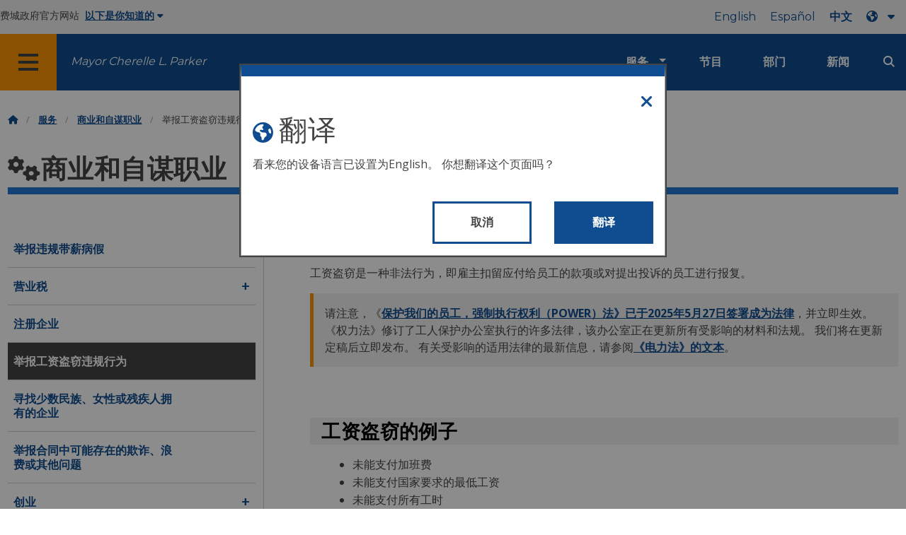

--- FILE ---
content_type: text/html
request_url: https://www.phila.gov/zh/services/business-self-employment/report-wage-theft-violation/
body_size: 13030
content:
		
<!DOCTYPE html>
<html lang="zh" class="no-js">

<head>
  <meta charset="UTF-8">
        <!-- Google Tag Manager DataLayer -->
    <script>
      window.dataLayer = window.dataLayer || [];
      dataLayer.push({
        "event": "page_loaded",
        "post_type": "service_page",
        "contentModifiedDepartment": "Department of Labor",
        "lastUpdated": "2026-01-02 10:09:59",
        "templateType": "default",
                         "serviceCategory": "Business &amp; self-employment, Working &amp; jobs"
              });
    </script>
    <!-- End Google Tag Manager DataLayer -->

  <!-- Google Tag Manager -->
  <script>
    (function(w, d, s, l, i) {
      w[l] = w[l] || [];
      w[l].push({
        'gtm.start': new Date().getTime(),
        event: 'gtm.js'
      });
      var f = d.getElementsByTagName(s)[0],
        j = d.createElement(s),
        dl = l != 'dataLayer' ? '&l=' + l : '';
      j.async = true;
      j.src = 'https://www.googletagmanager.com/gtm.js?id=' + i + dl;
      f.parentNode.insertBefore(j, f);
    })(window, document, 'script', 'dataLayer', 'GTM-MC6CR2');
  </script>
  <!-- End Google Tag Manager -->

  <!-- Begin Microsoft Clarity -->
  <script type="text/javascript">
    (function(c, l, a, r, i, t, y) {
      c[a] = c[a] || function() {
        (c[a].q = c[a].q || []).push(arguments)
      };
      t = l.createElement(r);
      t.async = 1;
      t.src = "https://www.clarity.ms/tag/" + i;
      y = l.getElementsByTagName(r)[0];
      y.parentNode.insertBefore(t, y);
    })(window, document, "clarity", "script", "4l8dhsl6kn");
  </script>
  <!-- End Microsoft Clarity -->

  <!-- REMOVE THIS ENTIRE SECTION
    <script async src="https://www.googletagmanager.com/gtag/js?id=G-NHET8T5XY8"></script>
    <script>
        window.dataLayer = window.dataLayer || [];
        function gtag(){dataLayer.push(arguments);}
        gtag('js', new Date());
        gtag('config', 'G-NHET8T5XY8');
    </script>
    -->
  <meta http-equiv="x-ua-compatible" content="ie=edge">
  <meta name="description" content="工资盗窃是一种非法行为，即雇主扣留应付给员工的钱或在投诉后进行报复。">
  <meta name="viewport" content="width=device-width, initial-scale=1">
  <meta name="theme-color" content="#2176d2">
  <meta name="facebook-domain-verification" content="a0t35pecrjiy8ly0weq7bzyb419o42">

  <!-- Swiftype -->
  <meta class="swiftype" name="title" data-type="string" content="Report wage theft violation | Services">
  <meta class="swiftype" name="tags" data-type="string" content="wordpress" />
  <meta class="swiftype" name="site-priority" data-type="integer" content="10" />
  <meta class="swiftype" name="content_type" data-type="string" content="service_page">
  <meta class="swiftype" name="weighted_search" data-type="integer" content="8">

      <meta class="swiftype" name="published_at" data-type="date" content="2017-06-16T09:39:05-04:00" />
  
  <link rel="shortcut icon" type="image/x-icon" href="//www.phila.gov/assets/images/favicon.ico">

  <title>举报工资盗窃违规行为 | 服务 | 费城市</title>
<meta name='robots' content='max-image-preview:large' />
	<style>img:is([sizes="auto" i], [sizes^="auto," i]) { contain-intrinsic-size: 3000px 1500px }</style>
	<link rel='dns-prefetch' href='//www.phila.gov' />
<link rel='dns-prefetch' href='//cdnjs.cloudflare.com' />
<link rel='dns-prefetch' href='//www.phila.gov' />
<link rel='dns-prefetch' href='//code.highcharts.com' />

  <meta name="twitter:card" content="summary_large_image">
  <meta name="twitter:site" content="@PhiladelphiaGov">
  <meta name="twitter:image" content="https://www.phila.gov/media/20160715133810/phila-gov.jpg"/>
  <meta name="twitter:image:alt" content="phila.gov">
  <meta name="twitter:description"  content="Wage theft is an illegal practice where an employer withholds money rightfully owed to an employee or retaliates after a complaint."/>
  <meta name="twitter:title" content="Report wage theft violation | Services"/>

  <meta property="og:title" content="Report wage theft violation | Services"/>
  <meta property="og:description" content="Wage theft is an illegal practice where an employer withholds money rightfully owed to an employee or retaliates after a complaint."/>
  <meta property="og:type" content="website"/>
  <meta property="og:url" content="https://www.phila.gov/services/business-self-employment/report-wage-theft-violation/"/>
  <meta property="og:site_name" content="City of Philadelphia"/>
  <meta property="og:image" content="https://www.phila.gov/media/20160715133810/phila-gov.jpg"/>
  <link rel='stylesheet' id='standards-css' href='https://www.phila.gov/wp-content/themes/phila.gov-theme/css/styles.min.css' type='text/css' media='all' />
<!--[if lt IE 9]>
<link rel='stylesheet' id='ie-only-css' href='https://www.phila.gov/wp-content/themes/phila.gov-theme/css/lt-ie-9.css' type='text/css' media='all' />
<![endif]-->
<link rel='stylesheet' id='mobile-menu-app-css-css' href='https://www.phila.gov/embedded/mobile-menu/production/css/app.css?cachebreaker' type='text/css' media='all' />
<link rel='stylesheet' id='site-wide-alerts-app-css-css' href='https://www.phila.gov/embedded/site-wide-alerts/production/css/app.css?cachebreaker' type='text/css' media='all' />
<link rel='stylesheet' id='aqi-css-css' href='https://www.phila.gov/wp-content/plugins/phl-aqi/includes/css/phl-aqi.css?ver=0.2' type='text/css' media='all' />
<!--[if lt IE 9]>
<script type="text/javascript" src="//cdnjs.cloudflare.com/ajax/libs/html5shiv/3.7.3/html5shiv.min.js?ver=3.7.3" id="html5shiv-js"></script>
<![endif]-->
<link rel="https://api.w.org/" href="https://www.phila.gov/zh/wp-json/" /><link rel="alternate" title="JSON" type="application/json" href="https://www.phila.gov/zh/wp-json/wp/v2/services/23725" />
<link rel="canonical" href="https://www.phila.gov/zh/services/business-self-employment/report-wage-theft-violation/" />
<link rel="alternate" title="oembed (JSON)" type="application/json+oembed" href="https://www.phila.gov/zh/wp-json/oembed/1.0/embed?url=https%3A%2F%2Fwww.phila.gov%2Fservices%2Fbusiness-self-employment%2Freport-wage-theft-violation%2F" />
<link rel="alternate" title="oEmbed (XML)" type="text/xml+oembed" href="https://www.phila.gov/zh/wp-json/oembed/1.0/embed?url=https%3A%2F%2Fwww.phila.gov%2Fservices%2Fbusiness-self-employment%2Freport-wage-theft-violation%2F&#038;format=xml" />

  <!--[if lte IE 9]>
  <p class="browsehappy alert">You are using an <strong>outdated</strong> browser. Please <a href="http://browsehappy.com/">upgrade your browser</a> to improve your experience. If you can't switch browsers, turn off  compatibility mode.</p>
  <![endif]-->

                        
</head>

<body class="service_page-template-default single single-service_page postid-23725 group-blog" lang="zh" data-clarity-unmask="True">
      <!-- Google Tag Manager (noscript) -->
    <noscript><iframe src="https://www.googletagmanager.com/ns.html?id=GTM-MC6CR2" height="0" width="0" style="display:none;visibility:hidden"></iframe></noscript>
    <!-- End Google Tag Manager (noscript) -->
    <div data-swiftype-index="false">
<a href="#page" aria-hidden="false" class="skip-to-content">跳到主要内容</a> 
<header class="global-nav no-js pbn-mu mbn-mu">
    <h1 class="accessible">费城市</h1>

    <!-- Utility Navigation -->
    <div class="utility-nav">
      <div class="bg-ghost-gray">
        <div class="top-bar bg-ghost-gray" id="responsive-menu">
          <div class="top-bar-left valign-mu">
            <ul class="menu">
              <li class="gov-site show-for-medium">
费城政府官方网站 
</li>
              <li class="gov-site show-for-medium"><a href="#" class="trusted-site-toggle">以下是你知道的<i class="fas fa-solid fa-caret-down"></i></a></li>
              <li class="gov-site show-for-small-only">
<a href="" class="trusted-site-toggle">官方网站 <i class="fas fa-info-circle">
</i></a></li>
            </ul>
          </div>
          <!-- Translations Navigation -->
          <div class="top-bar-right translations-nav">
            <ul class="translations-bar menu">
              <li class="show-for-medium"><a id="translate-english" href="/services/business-self-employment/report-wage-theft-violation/">英语</a></li>
                              <li class="show-for-medium"><a id="translate-spanish" href="/es/services/business-self-employment/report-wage-theft-violation/">Español</a></li>
                <li class="show-for-medium"><a id="translate-chinese" href="/zh/services/business-self-employment/report-wage-theft-violation/">中文</a></li>
                          <!-- Dropdown button -->
<button aria-label="Language dropdown" translate="no" class="translations-button show-for-medium" id="desktop-lang-button" data-toggle="lang-dropdown">
                <i class="fa fa-earth-americas"></i>
                <i class="translate-caret fas fa-solid fa-caret-down"></i>
              </button>
<button aria-label="Mobile language dropdown"  class="translations-button show-for-small-only" id="mobile-lang-button" data-toggle="lang-dropdown">
<i class="fa fa-earth-americas">
</i><a tabindex="-1" class="show-for-small-only" href="#">翻译 
 <i class="translate-caret fas fa-solid fa-caret-down">
</i></a></button>
</ul>
            <!-- Dropdown menu -->
            <div id="lang-dropdown" class="dropdown-pane" data-close-on-click="true" data-position="bottom" data-alignment="right" data-dropdown data-auto-focus="true">
              <ul id="translations-menu" class="vertical dropdown menu">
                <li class="show-for-small-only"><a id="translate-english-dropdown" href="/services/business-self-employment/report-wage-theft-violation/">英语</a></li>
                                  <li class="show-for-small-only"><a id="translate-spanish-dropdown" href="/es/services/business-self-employment/report-wage-theft-violation/">Español</a></li>
                  <li class="show-for-small-only"><a id="translate-chinese-dropdown" href="/zh/services/business-self-employment/report-wage-theft-violation/">中文</a></li>
                  <li><a id="translate-arabic-dropdown" href="/ar/services/business-self-employment/report-wage-theft-violation/"></a></li>
                  <li><a id="translate-haitian-creole-dropdown" href="/ht/services/business-self-employment/report-wage-theft-violation/">Ayisyen</a></li>
                  <li><a id="translate-french-dropdown" href="/fr/services/business-self-employment/report-wage-theft-violation/">Français</a></li>
                  <li><a id="translate-swahili-dropdown" href="/sw/services/business-self-employment/report-wage-theft-violation/">斯瓦希里语</a></li>
                  <li><a id="translate-portuguese-dropdown" href="/pt/services/business-self-employment/report-wage-theft-violation/">葡萄牙语</a></li>
                  <li><a id="translate-russian-dropdown" href="/ru/services/business-self-employment/report-wage-theft-violation/">pyccq</a></li>
                  <li><a id="translate-vietnamese-dropdown" href="/vi/services/business-self-employment/report-wage-theft-violation/">Tieng Vit</a></li>
                                <li id="google_translate_element"></li>
                <li id="translations-support"><a href="https://www.phila.gov/zh/programs/language-access-philly/translation-feedback-and-support/ "><i class="fa fa-messages"></i>反馈和支持</a></li>
              </ul>
            </div>
          </div>
        </div>
      </div>
    </div>
    <!-- Trusted Site -->
    <div class="row columns expanded" data-swiftype-index="false" id="trusted-site">
      <div class="row pvm">
        <div class="medium-12 columns">
          <div class="medium-horizontal">
            <div class="trust-icon">
<span class="icon circle-icon">
<i class="fas fa-lock">

</i></span><span class="icon-text">https:/</span>
</div>
            <div class="trust-details">地址栏中的 <strong>https://</strong>表示您的信息已加密，其他人无法访问</div>
          </div>
        </div>
        <div class="medium-12 columns dot-gov">
          <div class="medium-horizontal">
            <div class="trust-icon">
<span class="icon circle-icon">
<i class="fas fa-university">

</i></span><span class="icon-text">.gov</span> 
</div>
            <div class="trust-details">只有美国的政府实体才能以.gov 结尾</div>
          </div>
        </div>
<a href="javascript:void(0)" aria-label="Close Trusted Site Details" id="trusted-site-close" class="float-right">
<i class="fas fa-times fa-2x">
</i></a>
</div>
    </div>
    <!-- sticky/desktop nav -->
    <div id="global-sticky-nav" class="row expanded">
      <div class="small-24 columns phn">
        <div class="primary-menu" data-sticky-container data-swiftype-index="false">
          <div class="grid-container phila-sticky phn" data-margin-top="0" data-sticky data-sticky-on="medium">
            <div class="menu-wrapper grid-x align-middle align-justify">
              <div class="small-20 medium-12 branding-container cell">
<button aria-label="Global navigation menu" class="menu-icon" type="button">
<i class="fass fa-bars"><span class="show-for-sr">菜单 
 
 <a href="https://www.phila.gov/zh" class="logo" aria-label="City of Philadelphia home">
<img src="https://www.phila.gov/assets/images/city-of-philadelphia-logo-medium-white.png" alt="费城市徽标" />
</a></span></i></button>
<a href="/departments/mayor/" class="icymi show-for-medium" translate="no">Mayor Cherelle L. Parker</a>
</div>
              <div class="small-2 medium-12 desktop-nav cell">
                <div class="top-bar-right">
                  <nav data-swiftype-index="false" class="global-nav" aria-label="Main navigation menu">
                    <ul class="menu show-for-medium">
                      <li class="services-menu-link" data-toggle="services-mega-menu">
<a href="" class="no-link " data-link="/services/">服务</a> 
</li>
                      <li class="programs-menu-link">
<a href="https://www.phila.gov/zh/programs/" class="">节目</a> 
</li>
                      <li class="departments-menu-link">
<a href="https://www.phila.gov/zh/departments/" class="">部门</a> 
</li>
                      <li class="news-menu-link">
<a href="https://www.phila.gov/zh/the-latest/" class="">新闻</a> 
</li>
                    </ul>
<button aria-label="Site search" id="site-search-button" class="site-search" type="button" data-toggle="search-dropdown">
<i class="fass fa-magnifying-glass" aria-hidden="true">
</i></button>
</nav>
                </div>
              </div>
              </div>
            </div> <!-- close row -->
          </div><!-- close columns -->
        </div>
      </div>
                </div>
    <div class="reveal center phila-modal" id="translations-modal" data-reveal data-deep-link="true" data-options="closeOnClick:false; closeOnEsc:false;">
<i class="mts dark-ben-franklin fas fa-times" data-close>
</i><h3 class="ptl"><i class="dark-ben-franklin fas fa-earth-americas prs"></i>翻译</h3>
  <div class="content">
    <div>看来您的设备语言已设置为<span id="translations-modal-lang"></span>。 你想翻译这个页面吗？</div>
  </div>
  <div class="button-container pam">
<button class="translate-close button-text mrl" aria-label="Close modal" type="button" data-close>取消
</button><button id="translate-page" class="translate-button button-text" aria-label="Translate page" type="button">翻译</button> 
</div>
</div>    <div id="phila-mobile-menu"></div>
    <div id="phila-site-wide-alerts"></div>
  </header>
  </div>
  <div id="page">
          <div class="mtl mbm">
        <div class="grid-container">
  <div class="grid-x" data-swiftype-index="false">
    <div class="cell">
      <ul class="breadcrumbs"><li><a href="https://www.phila.gov/zh"><i class="fas fa-home" aria-hidden="true"></i><span class="accessible">主页</span></a></li><li><a href="/services/">服务</a></li><li><a href="https://www.phila.gov/zh/services/business-self-employment/" title="商业和自谋职业">商业和自谋职业</a></li> <li>举报工资盗窃违规行为</li></ul>    </div>
  </div>
</div>
      </div>
    
    <div id="content">
<div id="primary" class="content-area">
  <main id="main" class="site-main">

                <div id="post-23725">
      <div class="row">
        <header class="small-24 columns">
          <h1 class="contrast">
<i class="fas fa-cogs" aria-hidden="true">
</i>商业和自谋职业</h1>
        </header>
      </div>
      <div class="row bdr-bottom bdr-sidewalk mtm">
        <div class="grid-x">
          <div class="side-menu medium-7 columns bdr-right bdr-sidewalk hide-for-small-only pbxl">
            <nav data-swiftype-index="false" id="side-nav">
              <ul id="menu-business-self-employment" class="services-menu vertical menu">
              <li class="page_item page-item-13132"><a href="https://www.phila.gov/zh/services/business-self-employment/report-a-paid-sick-leave-violation/" onclick="serviceMenuClick(this)"><span>举报违规带薪病假</span></a></li>
<li class="page_item page-item-13784 page_item_has_children"><a href="https://www.phila.gov/zh/services/business-self-employment/business-taxes/" onclick="serviceMenuClick(this)"><span>营业税</span></a> 
<ul class='children'>
	<li class="page_item page-item-13797"><a href="https://www.phila.gov/zh/services/business-self-employment/business-taxes/amusement-tax/" onclick="serviceMenuClick(this)"><span>娱乐税</span></a></li>
	<li class="page_item page-item-13799"><a href="https://www.phila.gov/zh/services/business-self-employment/business-taxes/business-income-receipts-tax-birt/" onclick="serviceMenuClick(this)"><span>营业所得税和收入税 (BIRT)</span></a></li>
	<li class="page_item page-item-13801"><a href="https://www.phila.gov/zh/services/business-self-employment/business-taxes/hotel-tax/" onclick="serviceMenuClick(this)"><span>酒店税</span></a></li>
	<li class="page_item page-item-13803"><a href="https://www.phila.gov/zh/services/business-self-employment/business-taxes/liquor-tax/" onclick="serviceMenuClick(this)"><span>酒税</span></a></li>
	<li class="page_item page-item-13805"><a href="https://www.phila.gov/zh/services/business-self-employment/business-taxes/mechanical-amusement-tax/" onclick="serviceMenuClick(this)"><span>机械娱乐税</span></a></li>
	<li class="page_item page-item-13809"><a href="https://www.phila.gov/zh/services/business-self-employment/business-taxes/net-profits-tax/" onclick="serviceMenuClick(this)"><span>净利得税</span></a></li>
	<li class="page_item page-item-13811"><a href="https://www.phila.gov/zh/services/business-self-employment/business-taxes/outdoor-advertising-tax/" onclick="serviceMenuClick(this)"><span>户外广告税</span></a></li>
	<li class="page_item page-item-13813"><a href="https://www.phila.gov/zh/services/business-self-employment/business-taxes/parking-tax/" onclick="serviceMenuClick(this)"><span>停车税</span></a></li>
	<li class="page_item page-item-13816"><a href="https://www.phila.gov/zh/services/business-self-employment/business-taxes/philadelphia-beverage-tax/" onclick="serviceMenuClick(this)"><span>费城饮料税</span></a></li>
	<li class="page_item page-item-13820"><a href="https://www.phila.gov/zh/services/business-self-employment/business-taxes/sales-use-hotel-occupancy-tax/" onclick="serviceMenuClick(this)"><span>销售税、使用税和酒店占用税</span></a></li>
	<li class="page_item page-item-13831"><a href="https://www.phila.gov/zh/services/business-self-employment/business-taxes/tobacco-and-tobacco-related-products-tax/" onclick="serviceMenuClick(this)"><span>烟草和烟草相关产品税</span></a></li>
	<li class="page_item page-item-13833"><a href="https://www.phila.gov/zh/services/business-self-employment/business-taxes/use-occupancy-tax/" onclick="serviceMenuClick(this)"><span>使用税和占用税</span></a></li>
	<li class="page_item page-item-13835"><a href="https://www.phila.gov/zh/services/business-self-employment/business-taxes/valet-parking-tax/" onclick="serviceMenuClick(this)"><span>代客泊车税</span></a></li>
	<li class="page_item page-item-13837"><a href="https://www.phila.gov/zh/services/business-self-employment/business-taxes/vehicle-rental-tax/" onclick="serviceMenuClick(this)"><span>车辆租赁税</span></a></li>
	<li class="page_item page-item-13840"><a href="https://www.phila.gov/zh/services/business-self-employment/business-taxes/wage-tax-employers/" onclick="serviceMenuClick(this)"><span>工资税（雇主）</span></a></li>
	<li class="page_item page-item-28213"><a href="https://www.phila.gov/zh/services/business-self-employment/business-taxes/get-a-tax-account/" onclick="serviceMenuClick(this)"><span>获取税务账户</span></a></li>
</ul>
</li>
<li class="page_item page-item-15191"><a href="https://www.phila.gov/zh/services/business-self-employment/register-a-business/" onclick="serviceMenuClick(this)"><span>注册企业</span></a></li>
<li class="page_item page-item-23725 current_page_item"><a href="https://www.phila.gov/zh/services/business-self-employment/report-wage-theft-violation/" aria-current="page" onclick="serviceMenuClick(this)"><span>举报工资盗窃违规行为</span></a></li>
<li class="page_item page-item-44161"><a href="https://www.phila.gov/zh/services/business-self-employment/find-a-minority-woman-or-disabled-owned-business/" onclick="serviceMenuClick(this)"><span>寻找少数民族、女性或残疾人拥有的企业</span></a></li>
<li class="page_item page-item-67235"><a href="https://www.phila.gov/zh/services/business-self-employment/report-possible-fraud-waste-or-other-issues-on-contracts/" onclick="serviceMenuClick(this)"><span>举报合同中可能存在的欺诈、浪费或其他问题</span></a></li>
<li class="page_item page-item-92669 page_item_has_children"><a href="https://www.phila.gov/zh/services/business-self-employment/starting-a-business/" onclick="serviceMenuClick(this)"><span>创业</span></a> 
<ul class='children'>
	<li class="page_item page-item-47463"><a href="https://www.phila.gov/zh/services/business-self-employment/starting-a-business/find-location-and-zoning-information/" onclick="serviceMenuClick(this)"><span>查找位置和分区信息</span></a></li>
	<li class="page_item page-item-78467"><a href="https://www.phila.gov/zh/services/business-self-employment/starting-a-business/trade-licenses/" onclick="serviceMenuClick(this)"><span>贸易许可证</span></a></li>
	<li class="page_item page-item-78580"><a href="https://www.phila.gov/zh/services/business-self-employment/starting-a-business/business-licenses-permits-and-approvals/" onclick="serviceMenuClick(this)"><span>营业执照、许可证和批准</span></a></li>
</ul>
</li>
<li class="page_item page-item-92684 page_item_has_children"><a href="https://www.phila.gov/zh/services/business-self-employment/support-for-businesses/" onclick="serviceMenuClick(this)"><span>对企业的支持</span></a> 
<ul class='children'>
	<li class="page_item page-item-44165"><a href="https://www.phila.gov/zh/services/business-self-employment/support-for-businesses/find-loans-through-the-philadelphia-business-lending-network/" onclick="serviceMenuClick(this)"><span>通过费城商业贷款网络查找贷款</span></a></li>
	<li class="page_item page-item-44168"><a href="https://www.phila.gov/zh/services/business-self-employment/support-for-businesses/meet-your-areas-business-service-manager/" onclick="serviceMenuClick(this)"><span>认识您所在地区的商务服务经理</span></a></li>
	<li class="page_item page-item-44178"><a href="https://www.phila.gov/zh/services/business-self-employment/support-for-businesses/find-financial-support-and-incentives-for-your-business/" onclick="serviceMenuClick(this)"><span>为您的企业寻找财务支持和激励措施</span></a></li>
</ul>
</li>
<li class="page_item page-item-132540 page_item_has_children"><a href="https://www.phila.gov/zh/services/business-self-employment/bidding-on-a-city-contract/" onclick="serviceMenuClick(this)"><span>竞标城市合同</span></a> 
<ul class='children'>
	<li class="page_item page-item-44170"><a href="https://www.phila.gov/zh/services/business-self-employment/bidding-on-a-city-contract/do-business-with-the-city/" onclick="serviceMenuClick(this)"><span>与纽约市做生意</span></a></li>
	<li class="page_item page-item-225871"><a href="https://www.phila.gov/zh/services/business-self-employment/bidding-on-a-city-contract/enroll-in-direct-deposit-as-a-vendor-or-a-foster-parent/" onclick="serviceMenuClick(this)"><span>注册直接存款</span></a></li>
	<li class="page_item page-item-19489"><a href="https://www.phila.gov/zh/services/business-self-employment/bidding-on-a-city-contract/vendor-payments-status/" onclick="serviceMenuClick(this)"><span>追踪供应商付款</span></a></li>
	<li class="page_item page-item-94590"><a href="https://www.phila.gov/zh/services/business-self-employment/bidding-on-a-city-contract/get-certified-as-a-local-business-entity/" onclick="serviceMenuClick(this)"><span>获得本地商业实体认证</span></a></li>
	<li class="page_item page-item-44163"><a href="https://www.phila.gov/zh/services/business-self-employment/bidding-on-a-city-contract/register-as-a-minority-woman-or-disabled-owned-business/" onclick="serviceMenuClick(this)"><span>注册为少数民族、女性或残疾人拥有的企业</span></a></li>
	<li class="page_item page-item-94631"><a href="https://www.phila.gov/zh/services/business-self-employment/bidding-on-a-city-contract/bid-on-a-public-works-contract/" onclick="serviceMenuClick(this)"><span>竞标公共工程合同</span></a></li>
	<li class="page_item page-item-94609"><a href="https://www.phila.gov/zh/services/business-self-employment/bidding-on-a-city-contract/bid-on-a-supplies-equipment-and-non-professional-services-contract/" onclick="serviceMenuClick(this)"><span>服务、供应和设备合同的竞标</span></a></li>
	<li class="page_item page-item-234074"><a href="https://www.phila.gov/zh/services/business-self-employment/bidding-on-a-city-contract/file-transparency-in-business-act-disclosure-forms/" onclick="serviceMenuClick(this)"><span>提交合同披露表</span></a></li>
	<li class="page_item page-item-282425"><a href="https://www.phila.gov/zh/services/business-self-employment/bidding-on-a-city-contract/pay-the-fee-for-a-professional-services-contract-online/" onclick="serviceMenuClick(this)"><span>在线支付专业服务合同的费用</span></a></li>
</ul>
</li>
<li class="page_item page-item-150152"><a href="https://www.phila.gov/zh/services/business-self-employment/pay-the-fee-for-a-professional-services-contract-online/" onclick="serviceMenuClick(this)"><span>在线支付专业服务合同的费用</span></a></li>
<li class="page_item page-item-185189"><a href="https://www.phila.gov/zh/services/business-self-employment/record-a-notary-commission/" onclick="serviceMenuClick(this)"><span>记录公证佣金</span></a></li>
<li class="page_item page-item-34677"><a href="https://www.phila.gov/zh/services/business-self-employment/inquire-about-a-city-issued-check/" onclick="serviceMenuClick(this)"><span>询问城市签发的支票</span></a></li>
              </ul>
            </nav>
        </div>
        <div class="cell medium-16 columns pbxl flex-container auto mrn margin-auto">
          <article class="full">
                          <header class="entry-header">
                <h2>举报工资盗窃违规行为</h2>
              </header>
                        <div id="service-default" data-swiftype-index='true' data-swiftype-name="body" data-swiftype-type="text" class="entry-content">
                <div class="row">
	<div class="columns">
		<p>工资盗窃是一种非法行为，即雇主扣留应付给员工的款项或对提出投诉的员工进行报复。</p>
<div class="callout ">请注意，《<a href="https://www.phila.gov/2025-05-27-mayor-parker-signs-power-act-bill/">保护我们的员工，强制执行权利（POWER）法》已于2025年5月27日签署成为法律</a>，并立即生效。 《权力法》修订了工人保护办公室执行的许多法律，该办公室正在更新所有受影响的材料和法规。 我们将在更新定稿后立即发布。 有关受影响的适用法律的最新信息，请参阅<a href="https://www.phila.gov/zh/documents/power-act/">《电力法》的文本</a>。</div>

	</div>
</div>        
  <div class="grid-x">
    <div class="cell">
      <section>
                                              <h3 class="black bg-ghost-gray phm-mu mbm" id="examples-of-wage-theft">工资盗窃的例子</h3>
                      <div class="phm-mu">
                
                  <ul>
<li>未能支付加班费</li>
<li>未能支付国家要求的最低工资</li>
<li>未能支付所有工时</li>
<li>未能发布工资盗窃海报</li>
<li>强迫员工下班工作</li>
<li>强迫员工将小费的任何部分交给雇主</li>
<li>扣除错误的工资，包括从员工的薪水中扣除损坏的设备、丢失的现金或客户流失的费用</li>
</ul>
 

          
          
                      </div>

      </section>
    </div>
  </div>

  <div class="grid-x">
    <div class="cell">
      <section>
                                              <h3 class="black bg-ghost-gray phm-mu mbm" id="how-to-file-a-complaint">如何提出投诉</h3>
                      <div class="phm-mu">
                
                  <p><a href="https://www.phila.gov/zh/departments/department-of-labor/about/">劳工部</a>工人保护办公室对以现金、1099、W-2、电子转账和所有其他付款方式付款的人执行该法律。 在费城区范围内工作并经历过工资盗窃的任何人都可以对现任雇主或前雇主提起工资盗窃投诉，前提是：</p>
<ul>
<li>您的投诉是在工资盗窃案发生后的三年内提出的。</li>
<li>损失的工资总额超过100美元。</li>
</ul>
<h4>在线</h4>
<p><a class="button" href="https://forms.phila.gov/wage-theft-complaint-form/">提出投诉</a></p>
<h4>邮寄或亲自到场</h4>
<p>您也可以打印并填写<a href="https://www.phila.gov/zh/documents/wage-theft-complaint/">工资盗窃投诉表</a>。 您可以将其邮寄或亲自送至：</p>
<p>工人保护办公室<br />
土地所有权大楼 <br /> 
 100 S. Broad St. 100 号，4 楼，宾夕法尼亚州<br />
费城 19110</p>
<p>请将有关工作时间和薪酬的所有信息与投诉表一起提交。 如果您不确定或有疑问，请致电 <a href="tel:2156860802">(215) 686-0802</a>。</p>
 

          
          
                      </div>

      </section>
    </div>
  </div>
  

<!-- Additional Content-->
</div>
<section>
    <div class="row">
    <div class="columns">
      <section>
        <h3 class="black bg-ghost-gray phm-mu mtl mbm">表格和说明</h3>
                  <div class="phm-mu">
                          <div>
<a href="https://www.phila.gov/zh/documents/wage-theft-complaint/"><i class="far fa-file-alt fa-fw" aria-hidden="true"></i>工资盗窃投诉信息</a> 
</div>
                          <div>
<a href="https://www.phila.gov/zh/documents/language-access-plans/"><i class="far fa-file-alt fa-fw" aria-hidden="true"></i>语言访问计划</a> 
</div>
                                    </section>
    </div>
  </div>
  
  
  <div class="row equal-height mtl">
        <div class="medium-12 columns">
        <div class="panel info equal">
          <aside>
            <h3><i class="fas fa-exclamation-circle" aria-hidden="true"></i>你知道吗？</h3>
            <p>你可以观看<a class="external" href="https://www.youtube.com/watch?v=wY_JchnFRwM&amp;ab_channel=Philadelphia%27sOfficeofWorkerProtections">费城工资盗窃保护措施的视频概述</a>。</p>
          </aside>
        </div>
    </div>
      <div class="medium-12 columns">
      <div class="panel info equal">
        <aside>
          <h3><i class="fas fa-comments" aria-hidden="true"></i>有问题吗？</h3>
          <p>如果您对提出工资盗窃投诉有疑问，请致电 <a href="tel:2156860802">(215) 686-080</a> 2 致电工人保护办公室。</p>
        </aside>
      </div>
    </div>
  
    </div>
</section>
<!-- /Additional Content-->
                </div>
            </article>
          </div>
        </div>
      </div>
    </div><!-- #post-## -->


  
  </main><!-- #main -->
</div><!-- #primary -->


  </div><!-- #content -->
</div><!-- #page -->
<a href="#page" id="back-to-top"><i class="fas fa-arrow-up" aria-hidden="true"><br></i>顶部</a> 
<div class="search-pane global-nav">
  <div class="dropdown-pane site-search-dropdown" data-dropdown data-v-offset="0" data-hover-pane="true" data-trap-focus="true" data-close-on-click="true" data-auto-focus="true" id="search-dropdown">
    <div class="row columns expanded bg-ghost-gray">
      <div class="arrow">
        <div class="medium-12 columns small-centered">
          <div class="paxl">
            <form role="search" method="get" class="search" id="search-form" action="https://www.phila.gov/search">
<label for="search-field"><span class="screen-reader-text">搜索：</span></label>
<input type="text" class="search-field swiftype" placeholder="搜寻" value="" name="s" title="搜索：" id="search-field"/>
<input type="submit" class="search-submit" value="搜寻">
</form>
          </div>
        </div>
      </div>
    </div>
  </div>
</div><div id="services-list" class="global-nav show-for-medium">
  <div class="dropdown-pane mega-menu-dropdown" data-dropdown data-v-offset="0" data-hover-pane="true" data-trap-focus="true" data-hover="true" data-close-on-click="true" id="services-mega-menu">
    <div class="inner-wrapper">
      <div id="phila-menu-wrap" class="row expanded mbxs" data-equalizer data-equalize-by-row="true" data-services-menu>
                                          <div class="medium-12 large-8 columns end">
              <div class="valign">
                <div class="valign-cell">
<a href="https://www.phila.gov/zh/services/birth-marriage-life-events/">
<span>
<i class="fa-2x far fa-hourglass" aria-hidden="true">
</i><div class="text-label">出生、婚姻和生活事件</div>
</span>
</a>
</div>
              </div>
            </div>
                                  <div class="medium-12 large-8 columns end">
              <div class="valign">
                <div class="valign-cell">
<a href="https://www.phila.gov/zh/services/business-self-employment/">
<span>
<i class="fa-2x fas fa-cogs" aria-hidden="true">
</i><div class="text-label">商业和自谋职业</div>
</span>
</a>
</div>
              </div>
            </div>
                                  <div class="medium-12 large-8 columns end">
              <div class="valign">
                <div class="valign-cell">
<a href="https://www.phila.gov/zh/services/cars-parking-transportation/">
<span>
<i class="fa-2x fas fa-car" aria-hidden="true">
</i><div class="text-label">汽车、停车和交通</div>
</span>
</a>
</div>
              </div>
            </div>
                                  <div class="medium-12 large-8 columns end">
              <div class="valign">
                <div class="valign-cell">
<a href="https://www.phila.gov/zh/services/crime-law-justice/">
<span>
<i class="fa-2x fas fa-gavel" aria-hidden="true">
</i><div class="text-label">犯罪、法律与司法</div>
</span>
</a>
</div>
              </div>
            </div>
                                  <div class="medium-12 large-8 columns end">
              <div class="valign">
                <div class="valign-cell">
<a href="https://www.phila.gov/zh/services/culture-recreation/">
<span>
<i class="fa-2x fas fa-futbol" aria-hidden="true">
</i><div class="text-label">文化与娱乐</div>
</span>
</a>
</div>
              </div>
            </div>
                                  <div class="medium-12 large-8 columns end">
              <div class="valign">
                <div class="valign-cell">
<a href="https://www.phila.gov/zh/services/diversity-inclusion-accessibility-immigration/">
<span>
<i class="fa-2x fas fa-users" aria-hidden="true">
</i><div class="text-label">多元化、包容性、无障碍性和移民</div>
</span>
</a>
</div>
              </div>
            </div>
                                  <div class="medium-12 large-8 columns end">
              <div class="valign">
                <div class="valign-cell">
<a href="https://www.phila.gov/zh/services/education-learning/">
<span>
<i class="fa-2x fas fa-book" aria-hidden="true">
</i><div class="text-label">教育与学习</div>
</span>
</a>
</div>
              </div>
            </div>
                                  <div class="medium-12 large-8 columns end">
              <div class="valign">
                <div class="valign-cell">
<a href="https://www.phila.gov/zh/services/ethics-transparency/">
<span>
<i class="fa-2x fas fa-balance-scale" aria-hidden="true">
</i><div class="text-label">道德与透明度</div>
</span>
</a>
</div>
              </div>
            </div>
                                  <div class="medium-12 large-8 columns end">
              <div class="valign">
                <div class="valign-cell">
<a href="https://www.phila.gov/zh/services/mental-physical-health/">
<span>
<i class="fa-2x fas fa-heartbeat" aria-hidden="true">
</i><div class="text-label">心理和身体健康</div>
</span>
</a>
</div>
              </div>
            </div>
                                  <div class="medium-12 large-8 columns end">
              <div class="valign">
                <div class="valign-cell">
<a href="https://www.phila.gov/zh/services/payments-assistance-taxes/">
<span>
<i class="fa-2x fas fa-credit-card" aria-hidden="true">
</i><div class="text-label">付款、援助和税款</div>
</span>
</a>
</div>
              </div>
            </div>
                                  <div class="medium-12 large-8 columns end">
              <div class="valign">
                <div class="valign-cell">
<a href="https://www.phila.gov/zh/services/permits-violations-licenses/">
<span>
<i class="fa-2x fas fa-file-alt" aria-hidden="true">
</i><div class="text-label">许可证、违规行为和执照</div>
</span>
</a>
</div>
              </div>
            </div>
                                  <div class="medium-12 large-8 columns end">
              <div class="valign">
                <div class="valign-cell">
<a href="https://www.phila.gov/zh/services/property-lots-housing/">
<span>
<i class="fa-2x fas fa-home" aria-hidden="true">
</i><div class="text-label">房产、地块和住房</div>
</span>
</a>
</div>
              </div>
            </div>
                                  <div class="medium-12 large-8 columns end">
              <div class="valign">
                <div class="valign-cell">
<a href="https://www.phila.gov/zh/services/safety-emergency-preparedness/">
<span>
<i class="fa-2x fas fa-ambulance" aria-hidden="true">
</i><div class="text-label">安全和应急准备</div>
</span>
</a>
</div>
              </div>
            </div>
                                  <div class="medium-12 large-8 columns end">
              <div class="valign">
                <div class="valign-cell">
<a href="https://www.phila.gov/zh/services/streets-sidewalks-alleys/">
<span>
<i class="fa-2x fas fa-road" aria-hidden="true">
</i><div class="text-label">街道、人行道和小巷</div>
</span>
</a>
</div>
              </div>
            </div>
                                  <div class="medium-12 large-8 columns end">
              <div class="valign">
                <div class="valign-cell">
<a href="https://www.phila.gov/zh/services/trash-recycling-city-upkeep/">
<span>
<i class="fa-2x fas fa-trash-alt" aria-hidden="true">
</i><div class="text-label">垃圾、回收和城市维护</div>
</span>
</a>
</div>
              </div>
            </div>
                                  <div class="medium-12 large-8 columns end">
              <div class="valign">
                <div class="valign-cell">
<a href="https://www.phila.gov/zh/services/trees-parks-the-environment/">
<span>
<i class="fa-2x fas fa-leaf" aria-hidden="true">
</i><div class="text-label">树木、公园和环境</div>
</span>
</a>
</div>
              </div>
            </div>
                                  <div class="medium-12 large-8 columns end">
              <div class="valign">
                <div class="valign-cell">
<a href="https://www.phila.gov/zh/services/water-gas-utilities/">
<span>
<i class="fa-2x fas fa-wrench" aria-hidden="true">
</i><div class="text-label">水、煤气和公用事业</div>
</span>
</a>
</div>
              </div>
            </div>
                                  <div class="medium-12 large-8 columns end">
              <div class="valign">
                <div class="valign-cell">
<a href="https://www.phila.gov/zh/services/working-jobs/">
<span>
<i class="fa-2x fas fa-briefcase" aria-hidden="true">
</i><div class="text-label">正在工作和工作</div>
</span>
</a>
</div>
              </div>
            </div>
                                  <div class="medium-12 large-8 columns end">
              <div class="valign">
                <div class="valign-cell">
<a href="https://www.phila.gov/zh/services/zoning-planning-development/">
<span>
<i class="fa-2x fas fa-map" aria-hidden="true">
</i><div class="text-label">分区、规划和成长/发展</div>
</span>
</a>
</div>
              </div>
            </div>
                                  <div class="hide-for-medium-only large-8 columns end bg-ghost-gray placeholder">
          <div class="valign"><div class="valign-cell"></div></div>
        </div>
        <div class="medium-12 large-8 float-right white left-arrow-indent bg-dark-ben-franklin mega-menu-footer">
          <div class="valign">
<a href="/services/" class="phl valign-cell service-directory"><span><i class="far fa-list fa-lg phm"></i>服务目录</span></a> 
</div>
        </div>  
      </div>
    </div>
  </div><!-- end service lvl 1 -->
</div><!-- end global nav-->

<footer data-swiftype-index='false' id="global-footer" class="site-footer">
  


    <div class="row pvm last-updated">
    <div class="small-24 columns center">
            <div class="small-text">此内容最后由<a href="https://www.phila.gov/zh/departments/department-of-labor/">劳工部</a>更新。</div>
    </div>
  </div>
      <div class="row mtl">
  <div class="small-24 columns">
        <div class="feedback-updated phm phn-mu mvs mtm-mu mbxl-mu">
      <div class="row" data-toggle="feedback">
        <div class="small-24 columns">
          <div class="call-to-action phs pvm center">
<a href="#" class="no-link">我们一直在努力改进 phila.gov。 
<span class="break-before-sm">我们怎样才能让这个页面变得更好？</span></a> 
</div>
        </div>
      </div>
      <div class="feedback-form" data-type="feedback-form" style="display:none;">
        <div class="row">
          <div class="medium-18 large-14 column small-centered mbm clearfix" data-type="form-wrapper" >
            <div id="feedback-container"><iframe src="https://phila.formstack.com/forms/philagov_feedback?referrer=https://www.phila.gov/services/business-self-employment/report-wage-theft-violation/" title="phila.gov 反馈" width="600" height="900" frameBorder="0"></iframe></div>
          </div>
        </div>
      </div>
      <div class="row" data-type="feedback-indicator">
        <div class="small-24 columns center">
          <div class="arrow-wrapper">
            <div class="arrow"></div>
          </div>
        </div>
      </div>
      <div class="row expanded" data-toggle="feedback" data-type="feedback-footer" style="display:none;">
        <div class="small-24 columns">
          <div class="call-to-action center">
            <div class="pas"><a href="#" class="no-link"><i class="fas fa-times" aria-hidden="true"></i>关闭</a></div>
          </div>
        </div>
      </div>
    </div>
  </div>
</div>      <div id="full-footer-start" class="phila-footer">
    <div class="row pvs ptl-mu phm equal-height">
      <section class="medium-8 columns phm pvm pvn-mu equal">
        <h2 class="mtn mbm">民选官员</h2>
        <nav>
          <ul>
            <li class="pvxs"><a href="https://www.phila.gov/zh/departments/mayor/">市长</a></li>
            <li class="pvxs"><a href="http://phlcouncil.com/" class="external">市议会</a></li>
            <li class="pvxs"><a href="http://www.courts.phila.gov/">法院</a></li>
            <li class="pvxs"><a href="https://phillyda.org/" class="external">地方检察官</a></li>
            <li class="pvxs"><a href="https://controller.phila.gov/">城市主计长</a></li>
            <li class="pvxs"><a href="https://phillysheriff.com/" class="external">州长</a></li>
            <li class="pvxs"><a href="https://vote.phila.gov/	">市政专员</a></li>
            <li class="pvxs"><a href="https://www.phila.gov/zh/departments/register-of-wills/">遗嘱登记册</a></li>
          </ul>
        </nav>
      </section>
      <section class="medium-8 columns phm pll-mu pvm pvn-mu equal">
        <h2 class="mtn mbm">开放政府</h2>
        <nav>
          <ul>
            <li class="pvxs"><a href="https://codelibrary.amlegal.com/codes/philadelphia/latest/overview" class="external">《费城守则与章程》</a></li>
            <li class="pvxs"><a href="https://www.phila.gov/zh/departments/department-of-records/">城市记录</a></li>
            <li class="pvxs"><a href="https://www.phila.gov/zh/departments/department-of-records/proposed-regulations/#/">城市机构法规</a></li>
            <li class="pvxs"><a href="https://www.phila.gov/zh/departments/mayor/executive-orders/">行政命令</a></li>
            <li class="pvxs"><a href="https://www.phila.gov/zh/programs/integrity-works/">政府中的诚信</a></li>
            <li class="pvxs"><a href="https://vote.phila.gov/">投票和选举</a></li>
            <li class="pvxs"><a href="https://www.phila.gov/zh/programs/open-data-program/">打开数据</a></li>
            <li class="pvxs"><a href="https://www.phila.gov/zh/documents/city-of-philadelphia-organization-chart/">城市组织结构图</a></li>
          </ul>
        </nav>
      </section>
      <section class="medium-8 columns phm pll-mu pvm pvn-mu equal">
        <h2 class="mtn mbm">探索费城</h2>
        <nav>
          <ul>
            <li class="pvxs">
<a href="https://www.septa.org/" class="external">SEPTA</a> <br></li>
              <li><a href="https://www.visitphilly.com/" class="external">参观费城</a></li>
          </ul>
        </nav>
        <nav class="city-social mtl">
          <ul class="inline-list">
            <li class="pbm">
<a href="https://www.facebook.com/cityofphiladelphia" class="prl" data-analytics="social">
<i class="fab fa-facebook-f fa-2x" title="Facebook" aria-hidden="true">
</i><span class="show-for-sr">脸书</span> 
</a> 
</li>
            <li class="pbm">
<a href="https://twitter.com/PhiladelphiaGov" class="prl"  data-analytics="social">
<i class="fa-brands fa-x-twitter fa-2x" title="推特" aria-hidden="true">
</i><span class="show-for-sr">推特</span> 
</a> 
</li>
            <li class="pbm">
<a href="https://www.instagram.com/cityofphiladelphia/" class="prl" data-analytics="social">
<i class="fab fa-instagram fa-2x" title="Instagram" aria-hidden="true">
</i><span class="show-for-sr">Instag</span> 
</a> 
</li>
            <li class="pvxs">
<a href="https://www.phila.gov/zh/departments/office-of-innovation-and-technology/phlgovtv/" class="prl">
<span class="fa fa-stack fa-lg">
<i class="fa fa-tv fa-stack-2x" title="电视" aria-hidden="true">

</i><i class="govtv-container fa fa-stack-1x"><span class="govtv-text">GovTV</span> 
</i> 
</span> 
</a> 
</li>
            <li class="pbm">
<a href="https://www.youtube.com/user/PhilaGov" class="prl" data-analytics="social">
<i class="fab fa-youtube fa-2x" title="优酷" aria-hidden="true">
</i><span class="show-for-sr">优酷</span> 
</a> 
</li>
            <li class="pbm">
<a href="https://www.flickr.com/photos/phillycityrep" class="prl" data-analytics="social">
<i class="fab fa-flickr fa-2x" title="Flickr" aria-hidden="true">
</i><span class="show-for-sr">Flickr</span> 
</a> 
</li>
            <li class="pbm">
<a href="https://github.com/CityOfPhiladelphia" class="prl"  data-analytics="social">
<i class="fab fa-github fa-2x" title="GitHub" aria-hidden="true">
</i><span class="show-for-sr">GitH</span> 
</a> 
</li>
            <li class="pbm">
<a href="https://www.linkedin.com/showcase/phlcitycareers" class="prl"  data-analytics="social">
<i class="fab fa-linkedin-in fa-2x" title="领英" aria-hidden="true">
</i><span class="show-for-sr">领英</span> 
</a> 
</li>
          </ul>
        </nav>
      </section>
    </div> <!-- row -->
  </div><!-- /phila-footer -->
  <div class="bg-black">
    <div class="row classic">
      <nav class="columns center">
        <ul class="inline-list">
            <li><a href="/terms-of-use">使用条款</a></li>
            <li><a href="https://www.phila.gov/zh/open-records-policy/">知情权</a></li>
            <li><a href="https://www.phila.gov/zh/privacypolicy">隐私政策</a></li>
            <li><a href="https://www.phila.gov/zh/accessibility-policy/">可访问性</a></li>
        </ul>
      </nav>
    </div>
  </div>
</footer><!-- #colophon -->

<script type="text/javascript" id="phila-scripts-js-extra">
/* <![CDATA[ */
var phila_js_vars = {"ajaxurl":"https:\/\/www.phila.gov\/wp-admin\/admin-ajax.php","postID":"23725","postType":"service_page","postRestBase":"services","postTitle":"Report wage theft violation"};
/* ]]> */
</script>
<script type="text/javascript" src="https://www.phila.gov/wp-content/themes/phila.gov-theme/js/phila-scripts.min.js" id="phila-scripts-js"></script>
<script type="text/javascript" src="https://www.phila.gov/embedded/mobile-menu/production/js/chunk-vendors.js?cachebreaker" id="mobile-menu-chunk-js-js"></script>
<script type="text/javascript" src="https://www.phila.gov/embedded/mobile-menu/production/js/app.js?cachebreaker" id="mobile-menu-app-js-js"></script>
<script type="text/javascript" src="https://www.phila.gov/embedded/site-wide-alerts/production/js/chunk-vendors.js?cachebreaker" id="site-wide-alerts-chunk-js-js"></script>
<script type="text/javascript" src="https://www.phila.gov/embedded/site-wide-alerts/production/js/app.js?cachebreaker" id="site-wide-alerts-app-js-js"></script>
<script type="text/javascript" src="//code.highcharts.com/6.2.0/highcharts.js" id="highcharts-core-js"></script>
<script type="text/javascript" src="//code.highcharts.com/6.2.0/highcharts-more.js" id="highcharts-more-js"></script>
<script type="text/javascript" src="https://www.phila.gov/wp-content/plugins/phl-aqi/includes/js/phl-aqi.js?ver=0.2" id="phl-aqi-init-js"></script>
<script type="text/javascript" src="https://www.phila.gov/wp-content/plugins/google-calendar-events/assets/js/vendor/jquery.qtip.min.js?ver=3.1.17" id="simcal-qtip-js"></script>
<script type="text/javascript" src="https://www.phila.gov/wp-content/plugins/google-calendar-events/assets/js/vendor/moment.min.js?ver=3.1.17" id="simcal-fullcal-moment-js"></script>
<script type="text/javascript" src="https://www.phila.gov/wp-content/plugins/google-calendar-events/assets/js/vendor/moment-timezone-with-data.min.js?ver=3.1.17" id="simcal-moment-timezone-js"></script>
<script type="text/javascript" id="simcal-default-calendar-js-extra">
/* <![CDATA[ */
var simcal_default_calendar = {"ajax_url":"\/wp-admin\/admin-ajax.php","nonce":"a2a01a2c90","locale":"en_US","text_dir":"ltr","months":{"full":["January","February","March","April","May","June","July","August","September","October","November","December"],"short":["Jan","Feb","Mar","Apr","May","Jun","Jul","Aug","Sep","Oct","Nov","Dec"]},"days":{"full":["Sunday","Monday","Tuesday","Wednesday","Thursday","Friday","Saturday"],"short":["Sun","Mon","Tue","Wed","Thu","Fri","Sat"]},"meridiem":{"AM":"AM","am":"am","PM":"PM","pm":"pm"}};
/* ]]> */
</script>
<script type="text/javascript" src="https://www.phila.gov/wp-content/plugins/google-calendar-events/assets/js/default-calendar.min.js?ver=3.1.17" id="simcal-default-calendar-js"></script>
<script type="text/javascript" src="https://www.phila.gov/wp-content/plugins/google-calendar-events/assets/js/vendor/imagesloaded.pkgd.min.js?ver=3.1.17" id="simplecalendar-imagesloaded-js"></script>
  <script type="text/javascript">
    function googleTranslateElementInit() {
      new google.translate.TranslateElement({pageLanguage: 'en', layout: google.translate.TranslateElement.InlineLayout.HORIZONTAL}, 'google_translate_element');
    }
  </script>
  <script type="text/javascript" src="//translate.google.com/translate_a/element.js?cb=googleTranslateElementInit"></script>
  <script>$(document).foundation();</script>
      <script>$(function(){setTimeout(function(){$(".equal").length>0&&($(".equal-height").each(function(){$(this).find(".equal").attr("data-equalizer-watch","")}),new Foundation.Equalizer($(".equal-height"),{equalizeOnStack:!0,equalizeByRow:!0,equalizeOn:"small"}))},500)});</script>
                </body>
</html><script>
  function serviceMenuClick(obj){
    window.dataLayer.push({
      'event' : 'GAEvent',
      'eventCategory': 'Service Page Conversion',
      'eventAction': 'Business &#038; self-employment',
      'eventLabel': obj.innerText,
    })
  }
</script>
